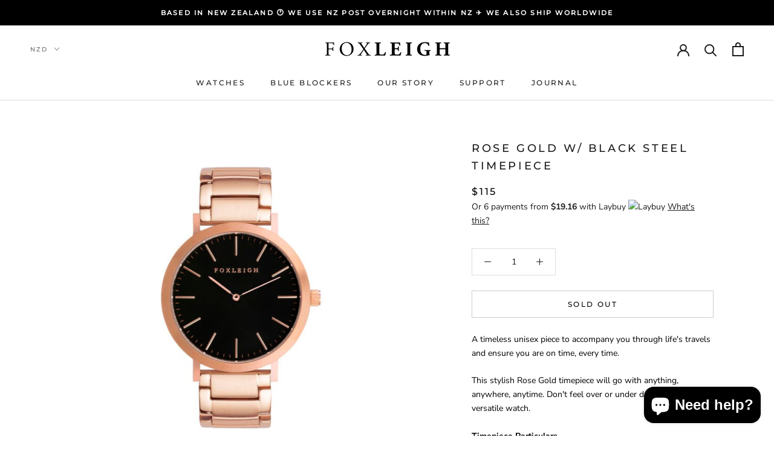

--- FILE ---
content_type: text/javascript
request_url: https://www.foxleighwatches.com/cdn/shop/t/28/assets/custom.js?v=8814717088703906631657679060
body_size: -757
content:
//# sourceMappingURL=/cdn/shop/t/28/assets/custom.js.map?v=8814717088703906631657679060
